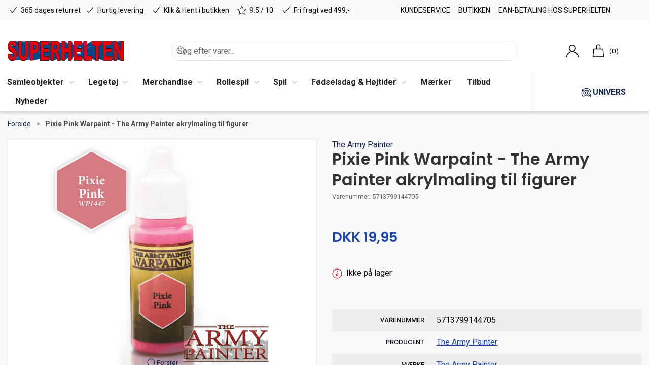

--- FILE ---
content_type: image/svg+xml
request_url: https://www.superheltenlegetoej.dk/media/o2enmvrg/logo-vector.svg?width=300&upscale=false
body_size: 17718
content:
<svg viewBox="0 0 275 48" fill="none" xmlns="http://www.w3.org/2000/svg">
  <g clip-path="url(#clip0)">
    <path d="M10.614 8.654l72.923 7.306h-.416L9.825 8.654h.789z" fill="#00569D"/>
    <path d="M9.825 8.675l73.296 7.306a.718.718 0 00-.207.053 1.08 1.08 0 00-.499.385L8.48 9.526c.081-.112.174-.217.278-.312.094-.093.198-.175.311-.245.114-.072.234-.132.36-.18.131-.048.265-.086.403-.113" fill="#0058A0"/>
    <path d="M8.48 9.524l73.942 6.915v.086a.164.164 0 000 .046v.047L8.335 9.976l.042-.086.048-.087a.544.544 0 01.049-.086l.048-.086v-.127l.035-.046" fill="#00569D"/>
    <path d="M8.169 10.043l74.086 6.641V16.798a.197.197 0 000 .053v.06L8.12 10.453l.042-.112.041-.113.049-.107.048-.106" fill="#00549A"/>
    <path d="M7.99 10.481l74.135 6.456a.12.12 0 000 .046v.053a.121.121 0 010 .047.153.153 0 010 .053L7.899 10.86a.528.528 0 010-.1.636.636 0 010-.093v-.093c0-.027 0-.066.035-.093" fill="#005297"/>
    <path d="M7.871 10.86l74.225 6.276v.199L7.788 11.251v-.378" fill="#005094"/>
    <path d="M7.788 11.251l74.267 6.097v.053a.119.119 0 000 .053.14.14 0 000 .053.177.177 0 000 .06L7.76 11.67v-.106a.56.56 0 000-.106v-.106a.489.489 0 010-.1" fill="#004E91"/>
    <path d="M7.732 11.656l74.295 5.898a.218.218 0 000 .067V17.84L7.719 12.207a.943.943 0 000-.139.941.941 0 010-.14v-.139-.133" fill="#004C8E"/>
    <path d="M7.698 12.208l74.308 5.632a1.91 1.91 0 000 .279c.011.09.03.178.055.265.02.087.049.171.083.253.042.08.077.16.125.239l-74.052-4.65a4.108 4.108 0 01-.235-.458 5.747 5.747 0 01-.167-.484 4.087 4.087 0 01-.104-.505 4.676 4.676 0 01-.034-.538v-.08M7.005 30.977l74.64-3.32c0 .291.042.564.077.816.035.253.062.492.104.71a6.26 6.26 0 00.305 1.117c.083.233.195.456.332.664.106.172.24.326.395.458a1.442 1.442 0 00.977.372h.166l-72.5 7.04h-.318a2.698 2.698 0 01-.991-.179 2.95 2.95 0 01-.88-.531 4.063 4.063 0 01-.748-.877c-.25-.39-.461-.801-.63-1.229a9.016 9.016 0 01-.32-.97 13.71 13.71 0 01-.263-1.168 21.549 21.549 0 01-.2-1.362c-.056-.485-.112-1.01-.146-1.56" fill="#004A8B"/>
    <path d="M12.762.133l71.932 11.41c.282.04.559.11.825.207a3.947 3.947 0 011.92 1.448c.226.309.416.64.567.99.178.402.324.817.437 1.241.132.495.236.996.311 1.501.084.545.146 1.13.18 1.753L20.89 13.822a38 38 0 00-.354-3.361 26.581 26.581 0 00-.589-2.876 16.788 16.788 0 00-.838-2.384c-.29-.665-.653-1.3-1.081-1.893a7.794 7.794 0 00-1.046-1.196 7.699 7.699 0 00-1.226-.923A7.36 7.36 0 0014.37.525a8.402 8.402 0 00-1.566-.399" fill="#004A8B"/>
    <path d="M20.855 13.822l68.052 4.861-3.645.412-71.356-4.483 6.949-.79z" fill="#00569D"/>
    <path d="M8.238 14.273l74.052 4.65a1.577 1.577 0 00.464.458c.116.084.239.16.367.225l.465.213c.422.172.817.352 1.178.524.36.173.692.36.997.532.283.165.556.345.818.538a5.773 5.773 0 011.15 1.109 7.563 7.563 0 01.797 1.368c.11.252.205.509.284.77.09.271.163.546.221.824.063.286.118.571.153.87.035.3.076.611.097.924.02.312 0 .664 0 .97v.178l-67.636 4.019v-.352c0-.664 0-1.256-.056-1.86-.055-.604-.104-1.189-.18-1.76a20.602 20.602 0 00-.713-3.254 13.374 13.374 0 00-.548-1.475 12.51 12.51 0 00-.693-1.328 10.686 10.686 0 00-.831-1.222c-.297-.39-.624-.759-.977-1.103a10.378 10.378 0 00-1.212-1.03c-.5-.367-1.02-.709-1.56-1.022-.581-.346-1.212-.664-1.905-1.023-.693-.359-1.44-.664-2.245-1.01a9.893 9.893 0 01-.886-.411 6.603 6.603 0 01-.693-.419 3.482 3.482 0 01-.527-.438 2.27 2.27 0 01-.353-.445" fill="#004A8B"/>
    <path d="M21.645 32.445l67.678-4.051v1.315l-67.748 5.26c0-.206.042-.412.056-.624l.041-.625v-.63-.665" fill="#004C8E"/>
    <path d="M21.492 34.969l67.747-5.26v.525l-.041.258-.042.253-67.9 6.203c0-.166.056-.325.077-.492.02-.166.055-.325.076-.491l.063-.498c0-.166.041-.332.055-.498" fill="#004E91"/>
    <path d="M21.222 36.948l67.9-6.203-.042.239c0 .08 0 .16-.055.239-.056.08-.035.16-.049.239l-.062.232-68.066 7.08c.042-.152.076-.298.11-.451l.105-.458c.034-.153.069-.3.097-.459.027-.16.062-.305.09-.458" fill="#005094"/>
    <path d="M20.82 38.775l68.066-7.08c0 .072 0 .139-.055.205-.056.067-.035.133-.056.2l-.062.205c0 .067-.042.127-.07.193v.166l-68.329 7.97v-.306l.125-.378c.042-.133.076-.259.118-.385.042-.126.076-.26.11-.392l.105-.385" fill="#005297"/>
    <path d="M20.26 40.621l68.328-7.97c0 .08-.055.16-.09.239-.035.08-.055.153-.09.232-.035.08-.062.153-.097.226l-.104.213-68.682 8.8a7.67 7.67 0 00.194-.412c.062-.14.131-.285.187-.431.055-.147.124-.3.18-.445.055-.147.118-.306.173-.465" fill="#00549A"/>
    <path d="M19.525 42.374l68.682-8.8c-.048.1-.09.192-.145.285l-.146.266-.16.252-.165.24-69.244 9.75c.101-.146.205-.3.312-.459.104-.16.207-.319.305-.485.096-.166.193-.332.29-.51.097-.18.188-.353.27-.539z" fill="#00569D"/>
    <path d="M18.347 44.367l69.244-9.75-.188.239-.2.226c-.063.073-.132.14-.202.206l-.214.192c-.14.122-.291.233-.45.332a3.4 3.4 0 01-.486.266 4.997 4.997 0 01-1.102.339L12.93 47.814a9.594 9.594 0 001.088-.26 7.24 7.24 0 001.004-.384 6.97 6.97 0 00.935-.505c.301-.204.588-.426.86-.664l.408-.366c.132-.133.264-.265.388-.405a12.394 12.394 0 00.735-.89" fill="#0058A0"/>
    <path d="M12.929 47.814l71.82-11.398h-.055l-71.89 11.418h.125" fill="#00569D"/>
    <path d="M11.016 0c.724-.002 1.446.067 2.155.206.65.132 1.28.34 1.878.618.58.278 1.12.626 1.607 1.036.506.429.955.915 1.337 1.448.428.593.79 1.227 1.081 1.893.34.774.62 1.57.839 2.384.249.948.445 1.908.589 2.876a38.04 38.04 0 01.353 3.36l-6.929.79a24.925 24.925 0 00-.18-1.454c-.069-.451-.16-.87-.256-1.248a9.27 9.27 0 00-.326-1.03 5.761 5.761 0 00-.402-.817 3.863 3.863 0 00-.492-.624 2.552 2.552 0 00-1.219-.71 2.978 2.978 0 00-.741-.087 2.496 2.496 0 00-.603.066 1.947 1.947 0 00-.52.2c-.165.087-.315.2-.443.332a2.48 2.48 0 00-.367.458c-.112.18-.207.369-.284.565a4.643 4.643 0 00-.208.617c-.056.219-.098.44-.125.665a6.12 6.12 0 00-.042.73c.002.18.013.36.035.538 0 .173.062.339.104.505.042.166.104.325.166.485.069.157.148.31.236.458.098.162.217.311.353.445.16.162.337.31.527.438.221.153.453.293.693.419.288.151.584.289.886.412a35.03 35.03 0 012.245 1.01c.693.344 1.324.663 1.906 1.022.538.314 1.059.655 1.559 1.023.43.312.836.657 1.212 1.03.353.343.68.712.977 1.102.306.388.584.797.831 1.222.258.43.49.873.693 1.328.212.481.395.974.548 1.475a20.645 20.645 0 01.714 3.255c.076.577.138 1.155.18 1.76.041.604.055 1.221.055 1.859 0 .744 0 1.468-.076 2.185-.077.717-.132 1.408-.243 2.099a23.999 23.999 0 01-.95 3.919 18.495 18.495 0 01-.692 1.773c-.24.53-.515 1.045-.824 1.54-.282.466-.599.91-.95 1.329-.325.39-.685.751-1.074 1.083-.374.32-.78.605-1.212.85-.44.246-.903.449-1.386.604a9.078 9.078 0 01-1.51.365c-.55.08-1.107.117-1.663.113a12.834 12.834 0 01-2.806-.285 9.122 9.122 0 01-2.335-.857 7.449 7.449 0 01-1.87-1.421 8.387 8.387 0 01-1.386-1.993c-.4-.792-.75-1.606-1.047-2.437-.313-.9-.575-1.816-.783-2.743a31.578 31.578 0 01-.54-3.049 41.895 41.895 0 01-.277-3.32l7.005-.844a26.95 26.95 0 00.346 2.922c.076.418.166.81.263 1.169.088.329.194.652.32.97.169.427.38.839.63 1.228.205.325.457.62.748.877.258.226.556.406.88.531.315.122.651.182.99.18.253 0 .505-.031.749-.093.23-.058.448-.148.651-.266.207-.126.396-.278.561-.452.183-.191.341-.403.472-.63.145-.238.27-.487.374-.744a6.214 6.214 0 00.43-1.674 7.282 7.282 0 000-1.793 5.344 5.344 0 00-.153-.83 5.797 5.797 0 00-.257-.784 5.162 5.162 0 00-.353-.738 3.25 3.25 0 00-.54-.704 5.55 5.55 0 00-.811-.664 9.509 9.509 0 00-1.08-.664c-.403-.22-.853-.432-1.345-.664a19.838 19.838 0 01-2.245-1.142c-.67-.396-1.306-.84-1.905-1.329a11.962 11.962 0 01-1.552-1.494 10.152 10.152 0 01-1.206-1.674 12.115 12.115 0 01-.907-1.866 15.25 15.25 0 01-.652-2.119 19.806 19.806 0 01-.395-2.358 25.807 25.807 0 01-.124-2.59c0-.598 0-1.182.062-1.767.062-.584.11-1.149.201-1.713a20.693 20.693 0 01.797-3.281c.172-.511.373-1.012.603-1.502.212-.458.458-.902.734-1.328a9.479 9.479 0 011.87-2.165 6.342 6.342 0 011.165-.797A7.841 7.841 0 017.725.452a9.854 9.854 0 011.56-.346A13.457 13.457 0 0111.015 0z" fill="#3A7EAA"/>
    <path d="M32.737.751L95.13 11.87v14.778l-62.392 2.444V.752z" fill="#004B8C"/>
    <path d="M32.73 29.09l62.357-2.444c0 .333.014.645.042.937.018.276.053.551.104.824.042.244.103.486.18.724.064.208.147.41.25.604.082.175.187.34.31.491.105.132.226.25.361.352.129.09.272.16.423.206.154.048.316.073.478.073h.18L37.137 37.16h-.34c-.31.002-.62-.045-.914-.14a2.74 2.74 0 01-.804-.398 3.49 3.49 0 01-.693-.664 5.192 5.192 0 01-.596-.936 7.595 7.595 0 01-.47-1.17 10.444 10.444 0 01-.34-1.38 16.83 16.83 0 01-.208-1.588 20.922 20.922 0 01-.07-1.793" fill="#004A8B"/>
    <path d="M48.299 28.44l54.971-2.132v.299l-54.971 2.41v-.577z" fill="#004A8B"/>
    <path d="M48.299 29.017l54.971-2.41V28.193c0 .172 0 .339-.049.511l-55.075 4.337c.035-.325.063-.664.09-.983l.063-.996c0-.336.014-.675.041-1.016v-1.03" fill="#004C8E"/>
    <path d="M48.077 33.042l55.075-4.337-.042.405c0 .133-.034.273-.055.405-.021.133 0 .266-.056.392-.055.126-.041.266-.069.392l-55.276 5.812.125-.758c.042-.245.076-.504.111-.757l.083-.763.083-.784" fill="#004E91"/>
    <path d="M47.654 36.11l55.276-5.81v.06c0 .092 0 .178-.055.271-.056.093-.035.186-.056.273l-.062.265-.062.266-55.512 6.848.125-.505c.041-.166.076-.339.118-.511l.104-.519c.041-.179.069-.358.104-.537v-.1" fill="#005094"/>
    <path d="M47.183 38.283l55.525-6.848c0 .086-.048.173-.076.26-.027.085-.048.172-.069.258l-.083.253-.083.245-55.81 7.778c.056-.153.111-.312.16-.472.048-.16.104-.319.152-.485l.146-.491c.048-.166.09-.332.138-.498z" fill="#005297"/>
    <path d="M46.587 40.229l55.789-7.778-.104.266-.104.266-.111.259c-.041.086-.076.166-.118.245l-56.19 8.74c.083-.159.152-.318.229-.477l.214-.498c.07-.166.139-.333.201-.505.063-.173.132-.346.194-.518z" fill="#00549A"/>
    <path d="M45.75 42.228l56.189-8.74v.199a6.725 6.725 0 01-.159.312c-.055.1-.118.192-.173.285l-.166.266a3.173 3.173 0 01-.174.246l-56.89 9.962c.111-.152.222-.305.333-.471.11-.166.215-.332.319-.505a20.45 20.45 0 00.637-1.149l.048-.093.049-.093a.659.659 0 01.048-.1l.042-.093" fill="#00569D"/>
    <path d="M44.273 44.732l56.89-9.963a2.945 2.945 0 01-.214.272c-.07.087-.146.166-.215.246-.069.08-.146.146-.222.206l-.222.18c-.124.086-.256.165-.388.245-.132.073-.269.14-.408.2-.14.06-.283.111-.43.152-.15.049-.302.086-.457.113L39.389 47.8c.298-.06.589-.133.866-.212.282-.086.56-.186.831-.3.264-.119.527-.245.776-.384a7.582 7.582 0 001.164-.81 7.02 7.02 0 00.838-.863 8.28 8.28 0 00.41-.526" fill="#0058A0"/>
    <path d="M48.299.73v27.71a48.784 48.784 0 01-.166 4.025 43.17 43.17 0 01-.208 1.913c-.083.633-.18 1.25-.291 1.853a26.256 26.256 0 01-.852 3.434 22.56 22.56 0 01-.562 1.54c-.2.492-.422.97-.693 1.422-.27.451-.478.89-.693 1.275-.224.367-.47.721-.734 1.063-.23.302-.48.59-.748.863a6.074 6.074 0 01-.77.664c-.36.25-.74.472-1.136.664a7.679 7.679 0 01-1.24.479c-.439.132-.888.23-1.344.292-.482.061-.968.092-1.455.093h-.894c-.304 0-.616-.047-.935-.087-.319-.04-.644-.093-.977-.152-.332-.06-.693-.133-1.011-.213a9.453 9.453 0 01-.991-.292 6.89 6.89 0 01-.901-.419 5.863 5.863 0 01-.817-.53 6.034 6.034 0 01-.735-.665 8.747 8.747 0 01-.693-.77 13.114 13.114 0 01-.651-.924 11.213 11.213 0 01-.624-1.076c-.207-.411-.395-.79-.589-1.222a17.182 17.182 0 01-.526-1.328c-.16-.452-.305-.883-.437-1.328a20.11 20.11 0 01-.603-2.697 54.4 54.4 0 01-.297-2.152 59.006 59.006 0 01-.215-2.026 39.195 39.195 0 01-.173-3.666V.763h7.392v28.334c0 .665 0 1.236.07 1.794.069.558.117 1.096.208 1.587.081.467.194.929.339 1.382.124.4.282.792.471 1.169.164.33.364.645.596.936.198.25.431.474.693.664.242.175.514.31.804.399a3.072 3.072 0 001.815.007c.29-.09.561-.224.804-.4a3.34 3.34 0 00.692-.663c.231-.288.431-.597.596-.924.191-.374.349-.763.471-1.162.144-.453.26-.915.347-1.381.09-.498.152-1.03.2-1.601.05-.571.07-1.176.07-1.82V.744L48.299.73z" fill="#3A7EAA"/>
    <path d="M48.299.73l54.971 11.132v14.44L48.299 28.44V.73z" fill="#004B8B"/>
    <path d="M60.618 29.98l49.095-2.875v8.993L60.618 47.249V29.981zM60.618 10.175l49.095 6.616v5.406l-49.095-1.64V10.174z" fill="#004A8B"/>
    <path d="M62.73 10.168l48.085 6.616-1.102.006-49.095-6.615 2.113-.007z" fill="#00559C"/>
    <path d="M63.39 10.215l47.806 6.595h-.347L62.765 10.17h.659" fill="#00569D"/>
    <path d="M67.255.903l45.922 11.059a3.086 3.086 0 011.289.631c.192.159.366.337.52.531.169.207.318.43.443.664L71.53 4.417a8.33 8.33 0 00-.845-1.289 6.472 6.472 0 00-.998-1.016 5.756 5.756 0 00-1.143-.744 5.966 5.966 0 00-1.296-.465" fill="#004A8B"/>
    <path d="M71.53 4.417l43.878 9.378c.184.343.337.7.458 1.069.14.418.251.844.332 1.275.083.459.153.95.194 1.475.042.524.069 1.096.069 1.687v.265l-42.915-4.064v-.505c0-1.15-.041-2.225-.125-3.241a27.443 27.443 0 00-.374-2.843 19.856 19.856 0 00-.63-2.444 13.593 13.593 0 00-.88-2.053" fill="#004A8B"/>
    <path d="M73.546 15.502l42.915 4.064v1.275l-.041.406-42.999-2.524c0-.253.049-.512.07-.77.02-.26.034-.525.048-.798.014-.272 0-.538.035-.817.035-.279 0-.558 0-.837" fill="#004C8E"/>
    <path d="M73.373 18.723l42.998 2.524v.557l-.041.273-.042.259-43.137-1.514.083-.505c0-.173.049-.346.077-.518.027-.173.048-.352.069-.532.02-.179.041-.358.055-.544" fill="#004E91"/>
    <path d="M73.089 20.822l43.137 1.514-.042.226c0 .073-.034.146-.048.22-.014.072 0 .145-.049.212-.048.066 0 .14-.055.212l-43.31-.717.104-.405c0-.133.062-.273.09-.412.027-.14.062-.279.09-.419l.083-.431z" fill="#005094"/>
    <path d="M72.722 22.489l43.31.717c0 .067-.035.133-.049.2l-.062.192-.062.193-.063.186H72.271l.125-.36c.035-.119.076-.238.11-.364.036-.127.077-.246.112-.379l.104-.379" fill="#005297"/>
    <path d="M72.271 23.97h43.525c0 .066-.048.133-.076.2-.028.066-.048.132-.076.198l-.083.187-.083.186-43.823.704.166-.352c.049-.127.104-.246.152-.366.049-.12.104-.252.153-.378l.145-.386" fill="#00549A"/>
    <path d="M71.655 25.451l43.823-.704-.042.073v.08l-.042.073-.041.073a1.47 1.47 0 01-.076.14l-.083.132-.091.133c0 .047-.062.086-.09.126L70.74 27.045l.166-.239c.062-.08.118-.164.167-.252l.166-.26.152-.272.077-.14.076-.145.07-.14c0-.046.048-.1.075-.146" fill="#00569D"/>
    <path d="M70.706 27.045l44.273-1.468a3.716 3.716 0 01-1.033.976 3.376 3.376 0 01-.623.306 3.906 3.906 0 01-.693.186l-46.421 2.816a7.707 7.707 0 001.323-.352c.416-.16.816-.358 1.192-.591a6.785 6.785 0 001.053-.817c.341-.325.652-.678.928-1.056z" fill="#0058A0"/>
    <path d="M66.209 29.848l46.421-2.816h-.485l-46.85 2.935H66l.229-.04" fill="#00569D"/>
    <path d="M71.53 4.417c.35.66.644 1.347.88 2.052.262.802.473 1.618.63 2.444.167.884.291 1.833.375 2.843a39.65 39.65 0 01.124 3.241c0 1.15-.041 2.285-.131 3.321-.085.99-.224 1.973-.416 2.949a18.37 18.37 0 01-.693 2.564 13.643 13.643 0 01-.956 2.185 8.851 8.851 0 01-1.24 1.733 6.665 6.665 0 01-3.34 1.986 8.477 8.477 0 01-2.078.246h-4.06v17.268h-7.449V.758H65.51a7.167 7.167 0 011.885.233c.577.14 1.128.364 1.635.664.518.32.985.712 1.386 1.162.435.49.81 1.027 1.115 1.6zm-6.083 14.698a5.903 5.903 0 00.644-1.654c.072-.322.126-.648.16-.976.04-.357.058-.717.055-1.076 0-.368-.014-.72-.042-1.056a9.807 9.807 0 00-.145-.963 6.626 6.626 0 00-.236-.883 5.628 5.628 0 00-.325-.804 2.786 2.786 0 00-.458-.664 2.758 2.758 0 00-.63-.479 3.146 3.146 0 00-.79-.285 4.748 4.748 0 00-.956-.093H60.61V20.55h1.815c.335.003.669-.026.998-.087.288-.057.568-.151.831-.279a2.728 2.728 0 001.213-1.076" fill="#3A7EAA"/>
    <path d="M84.874 27.543l37.504-1.713v4.788l-37.504 6.11v-9.185zM84.874 10.627l37.504 6.403v3.858L84.874 18.04v-7.412z" fill="#004A8B"/>
    <path d="M96.459 18.032l31.961 2.856v4.948l-31.961 1.707v-9.51z" fill="#004A8B"/>
    <path d="M97.373 10.62l31.525 6.41h-6.52l-37.504-6.403 12.5-.007z" fill="#00559C"/>
    <path d="M97.373.65l31.525 11.192v5.187L97.373 10.62V.65zM97.734 36.742l31.351-6.123v5.499L97.734 47.309V36.742z" fill="#004A8B"/>
    <path d="M84.874 36.73l37.504-6.111h6.707l-31.351 6.123-12.86-.013z" fill="#004888"/>
    <path d="M97.373.65v9.97l-12.499.007v7.412l11.585-.007v9.511H84.874v9.186l12.86.013V47.31l-20.315-.033V.684L97.373.651z" fill="#3A7EAA"/>
    <path d="M109.346 28.374l25.788-2.105v9.85l-25.788 11.204V28.374zM109.346 10.069l25.788 6.675v4.935l-25.788-2.132v-9.478z" fill="#004A8A"/>
    <path d="M112.623 10.063l24.222 6.681h-1.711l-25.788-6.675 3.277-.007z" fill="#00559C"/>
    <path d="M113.946 10.23l23.557 6.601h-.11l-23.682-6.641H113.919" fill="#00549A"/>
    <path d="M113.739 10.175l23.681 6.642H136.838l-24.249-6.642h.304a1.98 1.98 0 01.284 0l.278.034.256.046" fill="#00569D"/>
    <path d="M117.82 26.727l21.727-1.329.326.226.277.226c.083.073.16.153.229.226.066.07.126.146.18.226.044.058.084.12.118.186.054.09.102.183.145.279.049.106.111.226.167.358.055.133.124.286.194.445.069.16.131.32.187.465l.152.405.118.352.09.293-19.726 4.748-.166-.557-.228-.665c-.091-.239-.188-.504-.298-.783l-.361-.89c-.131-.313-.249-.598-.367-.857-.118-.26-.222-.492-.319-.697l-.277-.532a4.112 4.112 0 00-.582-.79 5.15 5.15 0 00-.436-.432 7.087 7.087 0 00-.534-.432c-.194-.14-.395-.292-.616-.431M119.171 1.541l21.083 10.773h.056l.048.033h.111c.164.105.316.227.45.366.153.148.29.31.409.484.137.197.257.403.36.618.123.241.229.49.319.744a8.86 8.86 0 01.436 1.793c.049.326.084.664.111 1.03.028.365 0 .73 0 1.115v.206l-18.935-4.795v-.399c0-.743 0-1.46-.077-2.145-.076-.684-.11-1.328-.207-1.992a19.178 19.178 0 00-.347-1.807 15.231 15.231 0 00-.492-1.64 12.268 12.268 0 00-.609-1.428 9.11 9.11 0 00-.693-1.19 6.449 6.449 0 00-.783-.936 5.291 5.291 0 00-.873-.664l-.097-.06-.104-.06-.104-.06-.104-.052" fill="#004A8B"/>
    <path d="M123.653 13.994l18.936 4.796v1.335l-19.095-3.56c0-.2.042-.406.055-.612.014-.205 0-.425.042-.664.042-.239 0-.425 0-.664v-.664" fill="#004C8E"/>
    <path d="M123.494 16.564l18.998 3.567v.678c0 .073 0 .146-.035.219l-19.115-2.73c0-.14.048-.279.069-.418l.062-.432c0-.146.042-.286.056-.439.014-.152 0-.292.048-.445" fill="#004E91"/>
    <path d="M123.279 18.291l19.116 2.73-.042.193c-.008.06-.019.12-.034.18l-.042.185a1.3 1.3 0 01-.048.173l-19.255-2.06.084-.338c0-.113.055-.232.076-.345.02-.113.055-.24.076-.359.021-.12.048-.239.069-.358z" fill="#005094"/>
    <path d="M122.974 19.693l19.255 2.059v.239a.354.354 0 010 .08V22.277s0 .066-.035.1c-.035.032 0 .066 0 .099l-19.469-1.388c0-.067.048-.127.069-.193.021-.066.042-.126.07-.193l.062-.199.062-.2.042-.145.041-.153c0-.053 0-.106.049-.153l.041-.16" fill="#005297"/>
    <path d="M122.538 21.088l19.469 1.388c0 .073-.048.14-.076.206l-.083.2-.083.192-.084.186-19.774-.664c.063-.113.118-.233.174-.36.055-.125.104-.245.159-.371a6.4 6.4 0 00.152-.385c.049-.133.104-.26.146-.392z" fill="#00549A"/>
    <path d="M121.907 22.595l19.774.664-.124.246-.132.233c-.048.073-.097.146-.139.219l-.145.206-20.266.166c.09-.127.187-.26.277-.399.09-.14.18-.279.263-.425.084-.146.174-.292.257-.438.083-.146.159-.312.235-.472z" fill="#00569D"/>
    <path d="M120.875 24.329l20.266-.166a.476.476 0 00-.055.073.484.484 0 00-.056.073l-.062.073-.056.066a4.995 4.995 0 01-.27.28 3.61 3.61 0 01-.686.478 3.273 3.273 0 01-.409.199l-21.727 1.328c.27-.126.533-.26.783-.392.249-.133.478-.286.692-.438.213-.151.416-.313.61-.485.188-.168.364-.348.527-.538l.11-.126.111-.14.104-.14.111-.139" fill="#0058A0"/>
    <path d="M122.004 33.833l3.617 13.556h-8.446l-3.991-14.28a26.574 26.574 0 00-.374-1.262 29.297 29.297 0 00-.346-1.022 8.748 8.748 0 00-.326-.777 2.859 2.859 0 00-.727-1.017 2.624 2.624 0 00-.444-.338 1.82 1.82 0 00-.471-.2 1.773 1.773 0 00-.499-.073h-.658v18.956h-7.497V.625h12.472c.582 0 1.122 0 1.628.066.48.043.956.114 1.427.212.415.091.823.211 1.22.36a5.931 5.931 0 011.891 1.168c.291.288.554.601.783.937.262.379.493.776.693 1.188.234.464.437.94.61 1.428.194.538.358 1.086.492 1.64.138.572.256 1.177.346 1.807.09.632.166 1.289.208 1.993.041.704.076 1.401.076 2.145s0 1.275-.055 1.88c-.056.604-.09 1.182-.16 1.74a21.716 21.716 0 01-.27 1.614 17.38 17.38 0 01-.374 1.474c-.139.472-.298.917-.471 1.329-.173.412-.354.83-.548 1.209-.191.371-.404.733-.637 1.082a9.14 9.14 0 01-.693.937 5.46 5.46 0 01-.526.538 7.35 7.35 0 01-.61.485c-.222.152-.45.298-.693.438-.242.14-.513.266-.783.392.222.14.423.285.617.431.194.147.367.286.533.432.154.136.3.28.437.432.128.136.246.28.353.432.084.115.16.234.229.358l.277.532c.097.206.208.438.319.697.11.26.235.545.367.857l.36.89c.111.279.208.544.298.784l.229.664.117.637zm-6.325-16.345c.083-.199.153-.403.208-.611.063-.218.112-.44.145-.664.042-.226.069-.459.09-.698.021-.239 0-.491 0-.744 0-.378 0-.737-.041-1.069a8.603 8.603 0 00-.146-.93 5.792 5.792 0 00-.229-.803 4.365 4.365 0 00-.325-.664 2.17 2.17 0 00-.451-.532 2.466 2.466 0 00-.616-.378 3.343 3.343 0 00-.783-.226 5.147 5.147 0 00-.942-.073h-3.278v9.457h3.153a1.56 1.56 0 00.312-.04c.147-.032.293-.072.436-.119.166-.053.347-.12.554-.2l.693-.278c.128-.048.247-.116.354-.2.118-.09.227-.193.325-.305.105-.135.2-.277.284-.425.096-.172.179-.35.25-.531" fill="#3A7EAA"/>
    <path d="M122.004 33.8l19.726-4.715 1.884 7.046-17.993 11.218-3.617-13.549z" fill="#004888"/>
    <path d="M135.543 28.44l13.226-2.146v9.837l-13.226 11.238v-18.93zM135.543.59l13.226 11.239v8.501l-13.226-3.367V.59z" fill="#004A8A"/>
    <path d="M151.27.564V47.39l-7.538-.013v-18.93l-8.189-.006v18.929l-7.49-.013V.604l7.49-.013v16.372l8.189-.007V.578l7.538-.014z" fill="#3A7EAA"/>
    <path d="M151.271.564l5.681 11.258v24.316l-5.681 11.25V.565z" fill="#004A8A"/>
    <path d="M267.815 26.494l-50.537-1.215v-13.51L267.815.385v26.109z" fill="#004888"/>
    <path d="M267.815 47.575l-50.537-11.39-4.766-13.404 46.06-1.122 9.243 25.916z" fill="#004A8B"/>
    <path d="M251.422 47.548l-42.603-11.364V11.776L251.422.412v47.136z" fill="#004888"/>
    <path d="M275 .378v47.203l-7.185-.006-9.243-25.916v25.896l-7.15-.007V.412l7.102-.014 9.291 26.096V.385L275 .378z" fill="#3A7EAA"/>
    <path d="M246.905 10.487l-40.421 6.503-6.582.006 34.254-6.502 12.749-.007z" fill="#00559C"/>
    <path d="M234.156 36.855l-34.254-6.203h6.776l40.594 6.216-13.116-.013z" fill="#004888"/>
    <path d="M226.556 47.508l-30.583-11.337V11.789L226.556.452v47.056z" fill="#004888"/>
    <path d="M246.905.418v10.07l-12.749.006v7.485l11.82-.006v9.604h-11.82v9.278l13.116.013v10.674l-20.716-.034V.453l20.349-.034z" fill="#3A7EAA"/>
    <path d="M223.147 12.075l-28.941 5.738h-3.997l25.206-5.732 7.732-.006z" fill="#00559C"/>
    <path d="M207.849 47.482l-21.555-11.317V17.814l21.555-5.726v35.394z" fill="#004888"/>
    <path d="M188.366 35.892l-12.167-5.732h6.111l17.841 5.739-11.785-.007z" fill="#004888"/>
    <path d="M180.827 47.436l-8.535-11.285V11.81L180.827.525v46.91zM200.137 12.095l-17.834 5.718v-6.01L200.137.492v11.603z" fill="#004888"/>
    <path d="M207.849 12.088l-21.555 5.726h-3.991l17.834-5.719 7.712-.007z" fill="#00559C"/>
    <path d="M188.366.512v35.38l11.785.007v11.57l-19.324-.033V.525l7.539-.013zM223.147.458v11.617l-7.732.007v35.407l-7.566-.007V12.088l-7.712.007V.492l23.01-.034z" fill="#3A7EAA"/>
    <path d="M176.4 10.547l-6.402 6.462h-6.554l.332-6.449 12.624-.013z" fill="#00559C"/>
    <path d="M163.776 36.802l-.332-6.164h6.741l6.582 6.17-12.991-.006z" fill="#004888"/>
    <path d="M176.4.531v10.016l-12.624.013v7.446l11.71-.007v9.564l-11.71-.006v9.245l12.991.007v10.62l-20.522-.034V.558L176.4.53z" fill="#3A7EAA"/>
    <path d="M11.016 0c.724-.002 1.446.067 2.155.206.65.132 1.28.34 1.878.618.58.278 1.12.626 1.607 1.036.506.429.955.915 1.337 1.448.428.593.79 1.227 1.081 1.893.34.774.62 1.57.839 2.384.249.948.445 1.908.589 2.876a38.04 38.04 0 01.353 3.36l-6.929.79a24.925 24.925 0 00-.18-1.454c-.069-.451-.16-.87-.256-1.248a9.27 9.27 0 00-.326-1.03 5.761 5.761 0 00-.402-.817 3.863 3.863 0 00-.492-.624 2.552 2.552 0 00-1.219-.71 2.978 2.978 0 00-.741-.087 2.496 2.496 0 00-.603.066 1.947 1.947 0 00-.52.2c-.165.087-.315.2-.443.332a2.48 2.48 0 00-.367.458c-.112.18-.207.369-.284.565a4.643 4.643 0 00-.208.617c-.056.219-.098.44-.125.665a6.12 6.12 0 00-.042.73c.002.18.013.36.035.538 0 .173.062.339.104.505.042.166.104.325.166.485.069.157.148.31.236.458.098.162.217.311.353.445.16.162.337.31.527.438.221.153.453.293.693.419.288.151.584.289.886.412a35.03 35.03 0 012.245 1.01c.693.344 1.324.663 1.906 1.022.538.314 1.059.655 1.559 1.023.43.312.836.657 1.212 1.03.353.343.68.712.977 1.102.306.388.584.797.831 1.222.258.43.49.873.693 1.328.212.481.395.974.548 1.475a20.645 20.645 0 01.714 3.255c.076.577.138 1.155.18 1.76.041.604.055 1.221.055 1.859 0 .744 0 1.468-.076 2.185-.077.717-.132 1.408-.243 2.099a23.999 23.999 0 01-.95 3.919 18.495 18.495 0 01-.692 1.773c-.24.53-.515 1.045-.824 1.54-.282.466-.599.91-.95 1.329-.325.39-.685.751-1.074 1.083-.374.32-.78.605-1.212.85-.44.246-.903.449-1.386.604a9.078 9.078 0 01-1.51.365c-.55.08-1.107.117-1.663.113a12.834 12.834 0 01-2.806-.285 9.122 9.122 0 01-2.335-.857 7.449 7.449 0 01-1.87-1.421 8.387 8.387 0 01-1.386-1.993c-.4-.792-.75-1.606-1.047-2.437-.313-.9-.575-1.816-.783-2.743a31.578 31.578 0 01-.54-3.049 41.895 41.895 0 01-.277-3.32l7.005-.844a26.95 26.95 0 00.346 2.922c.076.418.166.81.263 1.169.088.329.194.652.32.97.169.427.38.839.63 1.228.205.325.457.62.748.877.258.226.556.406.88.531.315.122.651.182.99.18.253 0 .505-.031.749-.093.23-.058.448-.148.651-.266.207-.126.396-.278.561-.452.183-.191.341-.403.472-.63.145-.238.27-.487.374-.744a6.214 6.214 0 00.43-1.674 7.282 7.282 0 000-1.793 5.344 5.344 0 00-.153-.83 5.797 5.797 0 00-.257-.784 5.162 5.162 0 00-.353-.738 3.25 3.25 0 00-.54-.704 5.55 5.55 0 00-.811-.664 9.509 9.509 0 00-1.08-.664c-.403-.22-.853-.432-1.345-.664a19.838 19.838 0 01-2.245-1.142c-.67-.396-1.306-.84-1.905-1.329a11.962 11.962 0 01-1.552-1.494 10.152 10.152 0 01-1.206-1.674 12.115 12.115 0 01-.907-1.866 15.25 15.25 0 01-.652-2.119 19.806 19.806 0 01-.395-2.358 25.807 25.807 0 01-.124-2.59c0-.598 0-1.182.062-1.767.062-.584.11-1.149.201-1.713a20.693 20.693 0 01.797-3.281c.172-.511.373-1.012.603-1.502.212-.458.458-.902.734-1.328a9.479 9.479 0 011.87-2.165 6.342 6.342 0 011.165-.797A7.841 7.841 0 017.725.452a9.854 9.854 0 011.56-.346A13.457 13.457 0 0111.015 0zM48.299.73v27.71a48.784 48.784 0 01-.166 4.025 43.17 43.17 0 01-.208 1.913c-.083.633-.18 1.25-.291 1.853a26.256 26.256 0 01-.852 3.434 22.56 22.56 0 01-.562 1.54c-.2.492-.422.97-.693 1.422-.27.451-.478.89-.693 1.275-.224.367-.47.721-.734 1.063-.23.302-.48.59-.748.863a6.074 6.074 0 01-.77.664c-.36.25-.74.472-1.136.664a7.679 7.679 0 01-1.24.479c-.439.132-.888.23-1.344.292-.482.061-.968.092-1.455.093h-.894c-.304 0-.616-.047-.935-.087-.319-.04-.644-.093-.977-.152-.332-.06-.693-.133-1.011-.213a9.453 9.453 0 01-.991-.292 6.89 6.89 0 01-.901-.419 5.863 5.863 0 01-.817-.53 6.034 6.034 0 01-.735-.665 8.747 8.747 0 01-.693-.77 13.114 13.114 0 01-.651-.924 11.213 11.213 0 01-.624-1.076c-.207-.411-.395-.79-.589-1.222a17.182 17.182 0 01-.526-1.328c-.16-.452-.305-.883-.437-1.328a20.11 20.11 0 01-.603-2.697 54.4 54.4 0 01-.297-2.152 59.006 59.006 0 01-.215-2.026 39.195 39.195 0 01-.173-3.666V.763h7.392v28.334c0 .665 0 1.236.07 1.794.069.558.117 1.096.208 1.587.081.467.194.929.339 1.382.124.4.282.792.471 1.169.164.33.364.645.596.936.198.25.431.474.693.664.242.175.514.31.804.399a3.072 3.072 0 001.815.007c.29-.09.561-.224.804-.4a3.34 3.34 0 00.692-.663c.231-.288.431-.597.596-.924.191-.374.349-.763.471-1.162.144-.453.26-.915.347-1.381.09-.498.152-1.03.2-1.601.05-.571.07-1.176.07-1.82V.744L48.299.73zM71.53 4.417c.35.66.644 1.347.88 2.052.262.802.473 1.618.63 2.444.167.884.291 1.833.375 2.843a39.65 39.65 0 01.124 3.241c0 1.15-.041 2.285-.131 3.321-.085.99-.224 1.973-.416 2.949a18.37 18.37 0 01-.693 2.564 13.643 13.643 0 01-.956 2.185 8.851 8.851 0 01-1.24 1.733 6.665 6.665 0 01-3.34 1.986 8.477 8.477 0 01-2.078.246h-4.06v17.268h-7.449V.758H65.51a7.167 7.167 0 011.885.233c.577.14 1.128.364 1.635.664.518.32.985.712 1.386 1.162.435.49.81 1.027 1.115 1.6zm-6.083 14.698a5.903 5.903 0 00.644-1.654c.072-.322.126-.648.16-.976.04-.357.058-.717.055-1.076 0-.368-.014-.72-.042-1.056a9.807 9.807 0 00-.145-.963 6.626 6.626 0 00-.236-.883 5.628 5.628 0 00-.325-.804 2.786 2.786 0 00-.458-.664 2.758 2.758 0 00-.63-.479 3.146 3.146 0 00-.79-.285 4.748 4.748 0 00-.956-.093H60.61V20.55h1.815c.335.003.669-.026.998-.087.288-.057.568-.151.831-.279a2.728 2.728 0 001.213-1.076M97.373.65v9.97l-12.499.007v7.412l11.585-.007v9.511H84.874v9.186l12.86.013V47.31l-20.315-.033V.684L97.373.651zM122.004 33.833l3.617 13.556h-8.446l-3.991-14.28a26.574 26.574 0 00-.374-1.262 29.297 29.297 0 00-.346-1.022 8.748 8.748 0 00-.326-.777 2.859 2.859 0 00-.727-1.017 2.624 2.624 0 00-.444-.338 1.82 1.82 0 00-.471-.2 1.773 1.773 0 00-.499-.073h-.658v18.956h-7.497V.625h12.472c.582 0 1.122 0 1.628.066.48.043.956.114 1.427.212.415.091.823.211 1.22.36a5.931 5.931 0 011.891 1.168c.291.288.554.601.783.937.262.379.493.776.693 1.188.234.464.437.94.61 1.428.194.538.358 1.086.492 1.64.138.572.256 1.177.346 1.807.09.632.166 1.289.208 1.993.041.704.076 1.401.076 2.145s0 1.275-.055 1.88c-.056.604-.09 1.182-.16 1.74a21.716 21.716 0 01-.27 1.614 17.38 17.38 0 01-.374 1.474c-.139.472-.298.917-.471 1.329-.173.412-.354.83-.548 1.209-.191.371-.404.733-.637 1.082a9.14 9.14 0 01-.693.937 5.46 5.46 0 01-.526.538 7.35 7.35 0 01-.61.485c-.222.152-.45.298-.693.438-.242.14-.513.266-.783.392.222.14.423.285.617.431.194.147.367.286.533.432.154.136.3.28.437.432.128.136.246.28.353.432.084.115.16.234.229.358l.277.532c.097.206.208.438.319.697.11.26.235.545.367.857l.36.89c.111.279.208.544.298.784l.229.664.117.637zm-6.325-16.345c.083-.199.153-.403.208-.611.063-.218.112-.44.145-.664.042-.226.069-.459.09-.698.021-.239 0-.491 0-.744 0-.378 0-.737-.041-1.069a8.603 8.603 0 00-.146-.93 5.792 5.792 0 00-.229-.803 4.365 4.365 0 00-.325-.664 2.17 2.17 0 00-.451-.532 2.466 2.466 0 00-.616-.378 3.343 3.343 0 00-.783-.226 5.147 5.147 0 00-.942-.073h-3.278v9.457h3.153a1.56 1.56 0 00.312-.04c.147-.032.293-.072.436-.119.166-.053.347-.12.554-.2l.693-.278c.128-.048.247-.116.354-.2.118-.09.227-.193.325-.305.105-.135.2-.277.284-.425.096-.172.179-.35.25-.531M151.27.564V47.39l-7.538-.013v-18.93l-8.189-.006v18.929l-7.49-.013V.604l7.49-.013v16.372l8.189-.007V.578l7.538-.014zM275 .378v47.203l-7.185-.006-9.243-25.916v25.896l-7.15-.007V.412l7.102-.014 9.291 26.096V.385L275 .378zM246.905.418v10.07l-12.749.006v7.485l11.82-.006v9.604h-11.82v9.278l13.116.013v10.674l-20.716-.034V.453l20.349-.034zM188.366.511v35.38l11.785.008v11.57l-19.323-.034V.525l7.538-.014zM223.147.458v11.617l-7.732.007v35.407l-7.566-.007V12.088l-7.712.007V.492l23.01-.034zM176.4.531v10.016l-12.624.013v7.446l11.71-.007v9.564l-11.71-.006v9.245l12.991.007v10.62l-20.522-.034V.558L176.4.53z" fill="#E3000B"/>
    <path d="M21.575 30.233a27.597 27.597 0 00-.18-1.76 20.604 20.604 0 00-.713-3.254 13.381 13.381 0 00-.548-1.475 12.51 12.51 0 00-.693-1.328 10.673 10.673 0 00-.831-1.222c-.297-.39-.624-.758-.977-1.103a10.369 10.369 0 00-1.212-1.03c-.5-.367-1.02-.708-1.56-1.022-.581-.345-1.212-.664-1.905-1.023-.692-.358-1.44-.664-2.245-1.01a9.89 9.89 0 01-.886-.411 6.62 6.62 0 01-.693-.418 3.483 3.483 0 01-.527-.439 2.27 2.27 0 01-.353-.445 4.118 4.118 0 01-.236-.458 5.747 5.747 0 01-.166-.485 4.087 4.087 0 01-.104-.505 4.679 4.679 0 01-.035-.538c0-.244.014-.488.042-.73.027-.224.069-.446.125-.665A4.648 4.648 0 018.37 9.73a2.48 2.48 0 01.367-.458c.128-.133.278-.245.443-.332.162-.09.337-.158.52-.2.197-.046.4-.068.603-.066.25-.002.499.027.741.087a2.55 2.55 0 011.22.71c.185.192.35.4.491.624.156.262.29.536.402.817.129.337.238.681.326 1.03.097.378.18.797.256 1.249.076.451.132.936.18 1.454l6.929-.79a38.035 38.035 0 00-.353-3.361 26.605 26.605 0 00-.59-2.876 16.776 16.776 0 00-.838-2.384c-.29-.665-.653-1.3-1.08-1.893a8.085 8.085 0 00-1.338-1.448A7.648 7.648 0 0015.042.857a8.466 8.466 0 00-1.878-.618A11.108 11.108 0 0011.01.033c-.588.002-1.176.042-1.76.12a9.854 9.854 0 00-1.558.345 7.367 7.367 0 00-1.386.571c-.418.223-.809.49-1.164.797a9.478 9.478 0 00-1.87 2.165c-.277.427-.522.87-.735 1.329-.23.49-.43.99-.603 1.501-.173.525-.333 1.07-.464 1.614a21.574 21.574 0 00-.333 1.667c-.09.565-.152 1.136-.2 1.714a21.191 21.191 0 00-.063 1.766c0 .886.042 1.75.125 2.59.084.793.216 1.58.395 2.358.165.72.382 1.428.65 2.12.249.644.552 1.269.909 1.865.342.596.746 1.156 1.205 1.674.47.542.989 1.042 1.552 1.495.599.488 1.236.932 1.905 1.328.722.427 1.472.809 2.245 1.142.492.213.943.425 1.344.665.376.197.737.419 1.081.664.292.196.563.418.81.664.213.21.395.447.541.704.138.237.256.483.354.737a6.302 6.302 0 01.409 1.614 7.282 7.282 0 01-.16 2.657 6.204 6.204 0 01-.27.81 5.026 5.026 0 01-.374.744c-.13.227-.289.44-.471.63a2.747 2.747 0 01-.562.453 2.516 2.516 0 01-.65.265 3.031 3.031 0 01-.75.093 2.697 2.697 0 01-.99-.18 2.953 2.953 0 01-.88-.53 4.066 4.066 0 01-.748-.877c-.25-.39-.461-.801-.63-1.229a9.027 9.027 0 01-.32-.97 13.716 13.716 0 01-.263-1.169 21.534 21.534 0 01-.2-1.361 30.49 30.49 0 01-.146-1.56L0 31.84c.048 1.169.145 2.284.277 3.32.132 1.037.319 2.086.54 3.05.209.927.47 1.842.783 2.742.298.832.647 1.646 1.047 2.438.36.724.827 1.395 1.385 1.992a7.45 7.45 0 001.871 1.421c.732.39 1.518.679 2.335.857.92.198 1.862.294 2.806.286.557.004 1.112-.034 1.663-.113.514-.079 1.02-.2 1.51-.365a7.559 7.559 0 001.386-.605c.432-.245.838-.53 1.213-.85a9.059 9.059 0 001.073-1.083c.351-.419.669-.863.95-1.328.309-.496.584-1.01.824-1.54.256-.559.485-1.15.693-1.774a23.999 23.999 0 00.95-3.919c.103-.664.186-1.388.242-2.098a28.2 28.2 0 00.076-2.186c.02-.63.02-1.248-.049-1.853zm-.408 3.939a32.45 32.45 0 01-.229 1.992 22.974 22.974 0 01-.374 1.913 20.06 20.06 0 01-.534 1.833 17.713 17.713 0 01-.658 1.68c-.231.502-.493.99-.783 1.462-.27.439-.573.858-.907 1.255-.313.37-.656.717-1.026 1.036a7.258 7.258 0 01-1.164.817 7.56 7.56 0 01-1.323.585c-.478.159-.97.277-1.469.352-.532.075-1.07.113-1.607.113a12.803 12.803 0 01-2.772-.28 8.689 8.689 0 01-2.28-.836 7.064 7.064 0 01-1.787-1.328 7.89 7.89 0 01-1.316-1.86 19.623 19.623 0 01-.998-2.331c-.3-.872-.55-1.76-.748-2.657-.215-.917-.388-1.9-.52-2.922-.097-.79-.173-1.621-.229-2.471l6.236-.75c.035.325.062.663.097.929.062.518.139 1.003.215 1.448.076.445.18.883.29 1.268.095.366.213.725.354 1.076.184.475.416.931.693 1.362.227.362.507.69.832.976.28.25.607.448.963.585a3 3 0 001.067.193c.269.001.537-.032.796-.1.245-.063.48-.162.693-.292.237-.14.452-.313.638-.512.207-.221.388-.464.54-.724.163-.27.304-.552.423-.843a6.902 6.902 0 00.506-1.973 8.642 8.642 0 00.007-2.139 7.598 7.598 0 00-.188-.99 6.488 6.488 0 00-.298-.916 7.104 7.104 0 00-.395-.83 4.218 4.218 0 00-.623-.817 6.616 6.616 0 00-.86-.724 10.716 10.716 0 00-1.108-.664 16.406 16.406 0 00-1.386-.664 19.95 19.95 0 01-2.217-1.13A15.302 15.302 0 015.855 25a12.128 12.128 0 01-1.504-1.448 10.624 10.624 0 01-1.15-1.588 12.298 12.298 0 01-.852-1.76c-.25-.65-.452-1.315-.603-1.992a17.51 17.51 0 01-.367-2.192 23.108 23.108 0 01-.063-4.098 19.64 19.64 0 01.499-3.175c.125-.511.277-1.03.444-1.527.16-.475.348-.94.56-1.395.204-.432.435-.852.694-1.255.25-.384.525-.753.824-1.103.296-.341.618-.66.963-.956.343-.29.717-.544 1.116-.758a7.588 7.588 0 011.323-.557A9.432 9.432 0 019.263.863a12.943 12.943 0 011.733-.12c.698 0 1.394.07 2.078.207a7.848 7.848 0 011.822.598 7.32 7.32 0 011.552.99c.476.408.9.867 1.268 1.367.392.56.728 1.154 1.005 1.774.341.728.624 1.481.845 2.251.243.902.432 1.815.568 2.737.111.764.208 1.58.277 2.444l-6.18.704a74.915 74.915 0 00-.124-.89 12.909 12.909 0 00-.278-1.329 9.655 9.655 0 00-.367-1.155 5.758 5.758 0 00-.464-.937 4.033 4.033 0 00-.554-.717 3.357 3.357 0 00-.638-.498 2.912 2.912 0 00-.693-.292 3.057 3.057 0 00-.79-.093 2.568 2.568 0 00-.65.073c-.205.046-.4.12-.583.219a2.758 2.758 0 00-.512.385 3.44 3.44 0 00-.444.558c-.127.215-.24.437-.34.664-.099.247-.182.5-.249.757a7.537 7.537 0 00-.152.837c-.034.3-.05.602-.049.904 0 .24.014.479.042.717.032.224.078.446.138.664.056.208.128.413.215.611.078.19.171.374.277.551.117.198.26.38.423.545a3.8 3.8 0 00.582.478c.233.164.478.31.734.438.295.156.598.295.908.419.804.339 1.545.664 2.231 1.01.686.345 1.316.664 1.884 1.01.53.307 1.04.642 1.532 1.002a10.432 10.432 0 012.12 2.059 11.614 11.614 0 011.441 2.424 16.25 16.25 0 01.9 2.863c.112.511.209 1.036.278 1.574a25.045 25.045 0 01.222 3.427c-.035.704-.056 1.401-.104 2.079zM40.913.744v28.353c0 .665 0 1.25-.07 1.82-.069.571-.11 1.103-.2 1.6-.087.468-.203.929-.347 1.382-.123.4-.28.789-.47 1.163a5.276 5.276 0 01-.597.923c-.196.252-.43.476-.693.664a2.74 2.74 0 01-.803.399 3.072 3.072 0 01-1.816-.007 2.74 2.74 0 01-.803-.398 3.496 3.496 0 01-.693-.665 5.196 5.196 0 01-.596-.936 7.596 7.596 0 01-.471-1.17 10.454 10.454 0 01-.34-1.38c-.09-.492-.159-1.023-.207-1.588a20.926 20.926 0 01-.07-1.793V.757h-7.372v27.67c0 .57.014 1.162.042 1.773 0 .611.076 1.242.132 1.893.055.65.124 1.328.214 2.026.09.697.18 1.414.298 2.151.07.459.153.917.257 1.369.104.451.214.903.346 1.328.132.425.277.89.437 1.328.159.439.34.877.526 1.329.187.451.388.837.59 1.222.2.385.408.737.623 1.076.214.339.43.664.65.923.216.27.447.527.694.77.225.24.47.463.734.665.257.199.53.376.818.531.289.16.59.3.9.418.325.116.656.213.991.293.347.08.693.152 1.012.212.319.06.658.106.977.153.318.047.63.066.935.086.305.02.603 0 .894 0 .486 0 .972-.031 1.455-.093.456-.062.905-.16 1.344-.292a7.679 7.679 0 001.24-.478 8.525 8.525 0 001.137-.664c.275-.2.532-.423.769-.664.267-.273.517-.561.748-.864.264-.341.51-.696.734-1.063.236-.385.478-.81.693-1.275.215-.465.45-.93.693-1.421.242-.492.388-1.01.561-1.541.173-.531.333-1.083.471-1.654.139-.571.27-1.162.381-1.78a39.728 39.728 0 00.5-3.766 48.312 48.312 0 00.166-4.025V.73l-7.414.014zm6.99 27.696c0 .668-.013 1.333-.04 1.992 0 .665-.063 1.282-.118 1.907a39.993 39.993 0 01-.479 3.646 23.065 23.065 0 01-.367 1.7 23.99 23.99 0 01-.45 1.581c-.166.505-.347.996-.534 1.468-.187.471-.408.93-.63 1.361-.222.432-.457.85-.693 1.23-.236.378-.464.71-.693 1.015a8.758 8.758 0 01-.693.817c-.215.22-.447.424-.693.611a6.977 6.977 0 01-1.094.664 8.106 8.106 0 01-1.199.472c-.431.122-.871.215-1.316.279-.46.061-.922.092-1.386.093-.291 0-.582 0-.88-.033-.298-.034-.61-.047-.921-.087-.312-.04-.638-.093-.963-.152-.326-.06-.693-.127-1.005-.206a8.479 8.479 0 01-.963-.286 6.356 6.356 0 01-.866-.398 5.558 5.558 0 01-.783-.512 5.947 5.947 0 01-.693-.61 10.213 10.213 0 01-.651-.738 9.263 9.263 0 01-.617-.883c-.2-.32-.402-.665-.596-1.023a17.794 17.794 0 01-.568-1.182c-.187-.419-.346-.83-.499-1.256a22.506 22.506 0 01-.422-1.262c-.125-.425-.23-.85-.326-1.275-.097-.425-.18-.85-.243-1.282-.11-.726-.207-1.43-.29-2.112a56.016 56.016 0 01-.208-1.992 49.687 49.687 0 01-.125-1.84 36.358 36.358 0 01-.042-1.707V1.52h6.582v27.577c0 .665 0 1.329.07 1.913.069.585.124 1.19.221 1.72.094.516.218 1.026.375 1.528.14.456.319.9.533 1.328.185.367.405.716.658 1.043.223.28.484.53.776.744.267.192.564.342.88.445.317.093.646.143.977.146a3.31 3.31 0 00.963-.146c.315-.095.61-.241.873-.432a3.94 3.94 0 00.776-.73 6.01 6.01 0 00.658-1.03c.213-.417.392-.85.534-1.295.156-.502.28-1.012.374-1.528.097-.537.173-1.122.222-1.74.048-.617.069-1.255.069-1.932V1.5h6.603l-.097 26.939zM66.493 13.11a7.582 7.582 0 00-.27-1.015 7.342 7.342 0 00-.374-.917 3.484 3.484 0 00-.555-.81 2.882 2.882 0 00-1.545-.85 4.755 4.755 0 00-1.004-.1h-2.508v11.896h2.21a5.63 5.63 0 001.04-.093c.306-.064.604-.162.886-.293a3.172 3.172 0 001.351-1.242c.165-.288.309-.588.43-.896.13-.331.237-.671.318-1.017a9.5 9.5 0 00.187-1.135c.042-.409.063-.819.063-1.229 0-.412 0-.81-.056-1.189-.055-.379-.104-.757-.173-1.11zm-.236 3.375a8.499 8.499 0 01-.159.976 5.915 5.915 0 01-.644 1.654 2.736 2.736 0 01-1.213 1.076 3.466 3.466 0 01-.831.279c-.329.06-.663.09-.998.086h-1.815v-10.38h2.113c.321-.002.642.029.956.092.276.06.542.156.79.286.233.129.446.29.63.478.185.2.34.423.458.664.13.26.238.529.325.804.1.289.178.584.236.883.062.306.11.631.145.963.035.332.042.665.042 1.056.01.362-.001.723-.035 1.083z" fill="#000406"/>
    <path d="M73.421 11.756a27.685 27.685 0 00-.374-2.843 19.856 19.856 0 00-.63-2.444 13.592 13.592 0 00-.88-2.052 8.244 8.244 0 00-1.13-1.628c-.4-.45-.867-.841-1.385-1.162a6.014 6.014 0 00-1.635-.664A7.168 7.168 0 0065.502.73H53.17v46.493h7.449V29.954h4.06c.7.004 1.4-.078 2.078-.246a6.677 6.677 0 003.34-1.986c.484-.528.9-1.11 1.24-1.733a13.64 13.64 0 00.956-2.185c.293-.838.525-1.695.693-2.564.192-.975.33-1.96.416-2.949.09-1.043.131-2.152.131-3.32 0-1.17-.027-2.2-.11-3.215zm-.394 6.449c-.083.94-.215 1.875-.395 2.803a17.635 17.635 0 01-.645 2.41c-.24.707-.541 1.394-.9 2.053a8.23 8.23 0 01-1.157 1.627 6.517 6.517 0 01-3.201 1.893 8.365 8.365 0 01-2.079.24h-4.455v17.268h-6.658V1.48h11.938a6.95 6.95 0 011.829.226 5.758 5.758 0 012.882 1.76c.411.462.763.97 1.046 1.514.33.617.606 1.259.825 1.92.25.75.447 1.515.588 2.29.17.895.29 1.798.36 2.704.084.976.126 2.026.126 3.122s-.021 2.212-.104 3.188zM84.483 37.065v-9.192H96.08v-9.505H84.483v-7.405h12.471V1H77v46.592l20.314.033v-10.56H84.483zm12.471 9.816H77.43V1.771h19.164v8.448H84.123v8.92h11.59v7.97H84.089v10.706h12.86l.006 9.066zM122.004 33.833l-.166-.558-.229-.664c-.09-.239-.187-.505-.298-.784l-.36-.89c-.131-.312-.249-.597-.367-.856-.118-.26-.222-.492-.319-.698l-.277-.531a3.499 3.499 0 00-.229-.359 3.99 3.99 0 00-.353-.431 5.15 5.15 0 00-.436-.432 7.111 7.111 0 00-.534-.432c-.194-.14-.395-.292-.617-.432.271-.126.534-.259.783-.391.25-.133.478-.286.693-.439.212-.15.416-.313.61-.485.188-.167.364-.347.527-.538a9.13 9.13 0 00.692-.936c.234-.35.446-.71.638-1.083.194-.378.374-.784.547-1.209a16.088 16.088 0 00.845-2.803 22.594 22.594 0 00.43-3.354c.035-.604.055-1.228.055-1.88 0-.65 0-1.46-.076-2.144-.076-.684-.111-1.329-.208-1.993a19.188 19.188 0 00-.346-1.806 15.231 15.231 0 00-.492-1.641 12.105 12.105 0 00-.61-1.428 8.89 8.89 0 00-.693-1.189 6.379 6.379 0 00-.782-.936 5.291 5.291 0 00-.873-.665 5.978 5.978 0 00-1.019-.504 9.023 9.023 0 00-1.219-.359c-.471-.098-.948-.17-1.428-.212a17.832 17.832 0 00-1.628-.067h-12.471v46.612h7.496V28.374h.659c.169 0 .337.025.499.073.166.044.325.111.471.199.16.097.309.21.443.339.317.284.565.63.728 1.016.104.22.214.478.325.777.111.299.229.664.347 1.023.117.359.249.804.374 1.262l3.991 14.28h8.446l-3.569-13.51zm-8.473-1.096a40.919 40.919 0 00-.381-1.295c-.125-.392-.25-.757-.368-1.07a12.8 12.8 0 00-.353-.856 5.34 5.34 0 00-.367-.664 4.498 4.498 0 00-.478-.545 3.244 3.244 0 00-.499-.378 2.064 2.064 0 00-.534-.226 1.918 1.918 0 00-.554-.08h-1.053V46.58h-6.714V1.415h12.056c.596 0 1.115 0 1.607.066.466.042.929.11 1.386.206.404.087.8.204 1.185.352.339.129.664.289.97.478.298.19.572.414.817.664.259.272.491.565.693.877.243.352.458.72.645 1.103.217.432.409.875.575 1.328.177.5.327 1.007.45 1.521.132.531.243 1.103.333 1.694.09.59.152 1.215.194 1.873.041.657.069 1.328.069 2.045 0 .718 0 1.222-.056 1.794-.055.57-.083 1.122-.145 1.647-.062.524-.152 1.03-.256 1.507-.104.479-.215.944-.347 1.382a14.889 14.889 0 01-.963 2.398 9.41 9.41 0 01-1.261 1.906c-.151.175-.316.34-.492.491a5.593 5.593 0 01-.582.465 6.946 6.946 0 01-.693.419 9.92 9.92 0 01-.762.385l-1.351.598 1.31.85c.221.146.422.285.609.425a6.442 6.442 0 01.915.817c.116.12.223.249.319.385.072.097.137.199.194.305.076.14.159.306.249.492s.201.425.312.664c.111.24.235.538.36.844l.353.87c.104.272.201.525.285.757.083.232.159.445.221.664.063.22.111.359.153.512l3.318 12.446h-7.566l-3.803-13.908z" fill="#000406"/>
    <path d="M116.51 15.601c0-.279.035-.564.035-.856 0-.425 0-.83-.056-1.202a9.773 9.773 0 00-.159-1.09 6.947 6.947 0 00-.277-.956 5.12 5.12 0 00-.395-.797 2.534 2.534 0 00-.541-.664 2.743 2.743 0 00-.692-.419 3.484 3.484 0 00-.825-.246 6.242 6.242 0 00-.97-.073h-3.686v11h3.541c.119-.003.238-.018.353-.047.154-.033.307-.073.457-.12a15.049 15.049 0 001.261-.491 1.69 1.69 0 00.409-.233c.141-.108.268-.23.381-.365.132-.16.248-.331.346-.512.12-.212.22-.434.298-.664.096-.23.177-.465.243-.704.069-.252.125-.505.173-.777.048-.26.083-.52.104-.784zm-.388-.113c0 .24-.048.472-.09.698a5.044 5.044 0 01-.146.664 4.572 4.572 0 01-.207.611c-.071.182-.155.36-.25.531-.084.148-.179.29-.284.425a2.28 2.28 0 01-.326.306c-.106.084-.225.15-.353.2l-.693.278c-.208.08-.388.146-.554.2a4.559 4.559 0 01-.437.119 1.542 1.542 0 01-.311.04h-3.153v-9.491h3.277c.316-.005.632.02.943.073.27.043.533.119.783.226.224.096.432.223.616.378.179.153.331.332.451.532.127.212.236.434.325.664.095.262.172.53.229.803.065.308.114.618.145.93 0 .332.042.664.042 1.07a4.4 4.4 0 01-.007.744zM143.732 16.957h-8.189V.625h-7.49v46.75h7.49V28.448h8.189v18.936h7.538V.557h-7.538v16.399zm.395-15.615h6.749v45.31h-6.749V27.69h-9.007v18.922h-6.7V1.362h6.7v16.365h9.007V1.342zM267.815.392v26.135L258.524.438h-7.102v47.157h7.15V21.692l9.243 25.903H275V.378l-7.185.014zm6.79 46.439h-6.589l-9.838-27.61v27.577h-6.368V1.168h6.506l9.887 27.777V1.149h6.402V46.83zM234.156 27.576h11.82V17.98h-11.82V10.5h12.742V.425h-20.349v47.057l20.723.033v-10.64h-13.116v-9.299zm12.721 10.056v9.152h-19.933V1.21h19.566v8.547h-12.749v8.993h11.827v8.09h-11.827v10.78l13.116.013zM188.366.511h-7.538V47.43h19.323V35.905h-11.778L188.366.511zm11.39 36.151v10.05h-18.534V1.287h6.749V36.67l11.785-.007zM200.137 12.095h7.712v35.394h7.566V12.087h7.725V.465l-23.003.04v11.59zm.395-10.846l22.22-.034v10.11h-7.732V46.73h-6.783v-35.4h-7.705V1.249zM163.776 27.563h11.682v-9.557h-11.709v-7.42h12.624V.532l-20.156.033v46.838l20.523.033V36.81h-12.991l.027-9.246zm12.597 10.01v9.105H156.64V1.322l19.365-.034v8.509h-12.623v8.96h11.709v8.042h-11.709v10.753l12.991.02z" fill="#000406"/>
  </g>
  <defs>
    <clipPath id="clip0">
      <path fill="#fff" d="M0 0h275v48H0z"/>
    </clipPath>
  </defs>
</svg>


--- FILE ---
content_type: text/javascript
request_url: https://www.superheltenlegetoej.dk/js/dist/9579.js?id=6f998ce937842d64
body_size: 3966
content:
(self["webpackChunkwebsite_js"]=self["webpackChunkwebsite_js"]||[]).push([[9579],{34698:(t,e,a)=>{"use strict";a.r(e);var i=a(43481),o=a.n(i),r=a(2400),d=a.n(r),s=d()(o());s.push([t.id,".free-gift:not(.compact){margin:15px 0 20px;border:2px solid var(--primary-color);border-radius:var(--theme-style-rounded-border-radius)}.free-gift.compact .uk-h4{display:flex;align-items:center;gap:7.5px;margin-bottom:0}.free-gift.compact p{margin-top:0}.free-gift-caption{background-color:var(--primary-color);color:#fff;padding:15px}.free-gift-caption .uk-h3{display:flex;align-items:center;color:inherit}.free-gift-caption .uk-h3 .uk-icon{margin-right:10px}.free-gift-caption p{margin-bottom:0}.free-gift-products{display:grid;grid-template-columns:repeat(auto-fill,minmax(150px,1fr));gap:15px;padding:20px}.free-gift-products-item{padding:10px;display:grid;place-items:center}.free-gift-products-item-name{line-height:1.2em;margin:15px 0;font-weight:700}.free-gift-products-item-add-to-cart{margin-top:10px;width:100%}",""]),e["default"]=s},80897:(t,e,a)=>{"use strict";a.r(e);var i=a(43481),o=a.n(i),r=a(2400),d=a.n(r),s=d()(o());s.push([t.id,"#add-to-cart-modal .uk-modal-dialog{width:1100px}#add-to-cart-modal .uk-modal-dialog .add-to-cart-modal-header{border-bottom:1px solid #0000001a;padding:1.5rem;align-items:center}#add-to-cart-modal .uk-modal-dialog .add-to-cart-modal-header .uk-h3{align-items:center}#add-to-cart-modal .uk-modal-dialog .add-to-cart-modal-content{padding:1.5rem}#add-to-cart-modal .uk-modal-dialog .add-to-cart-modal-content-image:not(.uk-width-1){width:220px;margin-right:1.5rem}#add-to-cart-modal .uk-modal-dialog .add-to-cart-modal-content-image img{width:100%}#add-to-cart-modal .uk-modal-dialog .add-to-cart-modal-content-product-information .product-name{font-size:1.35rem}#add-to-cart-modal .uk-modal-dialog .add-to-cart-modal-content-product-information small{display:block;font-size:.65rem;color:#00000073;font-weight:500}#add-to-cart-modal .uk-modal-dialog .add-to-cart-modal-content-actions:not(.uk-width-1){margin-left:1rem;padding-left:1rem;border-left:1px solid #0000001a}#add-to-cart-modal .uk-modal-dialog .add-to-cart-modal-related-products{border-top:1px solid #0000001a;padding:1rem}#add-to-cart-modal .uk-modal-dialog .add-to-cart-modal-related-products .add-to-cart-modal-related-products-slider{margin-top:1rem}#add-to-cart-modal .uk-modal-dialog .add-to-cart-modal-related-products .add-to-cart-modal-related-products-slider .add-to-cart-modal-related-products-slider-navigation-button{border-radius:50%;width:30px;height:30px;overflow:hidden;color:#fff}#add-to-cart-modal .uk-modal-dialog .spinner-container{padding:2rem}",""]),e["default"]=s},51525:(t,e,a)=>{"use strict";a.d(e,{Z:()=>p});var i=function(){var t=this,e=t._self._c;t._self._setupProxy;return t.visible?e("div",{staticClass:"free-gift",class:{compact:t.compact}},[t.compact?e("div",[t.freeGiftObtained?[e("div",{staticClass:"uk-h4 uk-text-bold uk-text-primary"},[e("span",{attrs:{"uk-icon":"icon: fal-gift; ratio: 1"}}),t._v(" "+t._s(t.$t("checkout.free-gift-achieved-header",["Free gift!"]))+" ")]),e("p",[t.freeGift.removable?[t._v(" "+t._s(t.$t("checkout.free-gift-choosable",[t.freeGift.displayfreegiftlimit,"Because you are shopping for at least {0}, you can choose a free gift."]))+" ")]:[t._v(" "+t._s(t.$t("checkout.free-gift-elligible",[t.freeGift.displayfreegiftlimit,t.freeGiftName,"Because you are shopping for at least {0}, you get a {1} free of charge."]))+" ")]],2)]:[e("div",{staticClass:"uk-h4 uk-text-bold uk-text-primary"},[e("span",{attrs:{"uk-icon":"icon: fal-gift; ratio: 1"}}),t._v(" "+t._s(t.$t("checkout.free-gift-achievable-header",["Free gift?"]))+" ")]),e("p",[t._v(" "+t._s(t.$t("checkout.free-gift-achievable",[t.freeGift.displayfreegiftdiff,t.freeGiftName,"Shop for another {0} and get a {1} free of charge."]))+" ")])]],2):e("div",{staticClass:"free-gift-container"},[e("div",{staticClass:"free-gift-caption"},[e("div",{staticClass:"uk-h3"},[e("span",{attrs:{"uk-icon":"icon: fal-gift; ratio: 1.2"}}),t.freeGiftObtained?[t._v(" "+t._s(t.$t("checkout.free-gift-achieved-header",["Free gift!"]))+" ")]:[t._v(" "+t._s(t.$t("checkout.free-gift-achievable-header",["Free gift?"]))+" ")]],2),t.freeGiftObtained?[e("p",[t.freeGift.products.length>1||t.freeGift.removable?[t._v(" "+t._s(t.$t("checkout.free-gift-choosable",[t.freeGift.displayfreegiftlimit,"Because you are shopping for at least {0}, you can choose a free gift."]))+" ")]:t._e()],2)]:t.freeGiftPossible?[e("p",[t._v(" "+t._s(t.$t("checkout.free-gift-achievable",[t.freeGift.displayfreegiftdiff,t.freeGiftName,"Shop for another {0} and get a {1} free of charge."]))+" ")])]:t._e()],2),t.freeGiftObtained?e("div",{staticClass:"free-gift-products"},t._l(t.freeGift.products,(function(a){return e("div",{key:a.productid,staticClass:"free-gift-products-item cbx-border"},[e("div",{staticClass:"free-gift-products-item-image"},[e("img",{attrs:{src:a.imageurl,alt:"product.name"}})]),e("div",{staticClass:"free-gift-products-item-name"},[t._v(" "+t._s(a.name)+" ")]),e("button",{staticClass:"free-gift-products-item-add-to-cart uk-button uk-button-primary uk-button-small",on:{click:function(e){return t.add(a.productid)}}},[t._v(" "+t._s(t.$t("checkout.free-gift-add-to-cart",["Add gift"]))+" ")])])})),0):t._e()])]):t._e()},o=[],r=a(56318),d=a(70655),s=a(14391),l=a(4955);let c=class extends s.w3{constructor(...t){super(...t),(0,r.Z)(this,"freeGift",void 0),(0,r.Z)(this,"compact",void 0)}get cart(){return l.Z.CART}get cartContainsFreeGift(){return l.Z.CART?.fees.some((t=>this.freeGift?.products.some((e=>e.productid===t.productid))))}get removable(){return this.freeGift?.removable??!1}get freeGiftPossible(){return this.freeGift?.freegiftpossible??!1}get freeGiftName(){return this.freeGift?.products.length>1?String(this.$t("checkout.free-gift-gift",["gift"])):this.freeGift?.products?.[0].name}get freeGiftObtained(){return this.freeGift?.freegiftobtained??!1}get visible(){return(this.freeGiftPossible||this.freeGiftObtained)&&(!this.cartContainsFreeGift||this.compact||l.Z.RESELECT_CART_CURRENT_FREE_GIFT_GIFT)}async add(t){await l.Z.ADD_CART_CURRENT_FREE_GIFT(t),l.Z.GET_CART(),l.Z.SET_RESELECT_CART_CURRENT_FREE_GIFT(!1)}};(0,d.gn)([(0,s.fI)({type:Object,required:!0,default:null})],c.prototype,"freeGift",void 0),(0,d.gn)([(0,s.fI)({type:Boolean,required:!1,default:!1})],c.prototype,"compact",void 0),c=(0,d.gn)([(0,s.wA)({name:"FreeGiftNotice"})],c);var u=c,n=u,f=(a(58717),a(43736)),m=(0,f.Z)(n,i,o,!1,null,null,null),p=m.exports},9579:(t,e,a)=>{"use strict";a.r(e),a.d(e,{default:()=>h});var i=function(){var t=this,e=t._self._c;t._self._setupProxy;return e("div",[e("div",{attrs:{"uk-modal":"",id:"add-to-cart-modal"}},[e("div",{staticClass:"uk-modal-dialog uk-margin-auto-vertical cbx-border"},[t.itemFromLookup?e("div",[e("div",{staticClass:"add-to-cart-modal-header uk-flex uk-flex-row"},[e("div",{staticClass:"uk-h3 uk-flex uk-flex-1 uk-text-bold uk-margin-remove"},[e("span",{staticClass:"uk-margin-small-right",attrs:{"uk-icon":"icon: check; ratio: 1.5"}}),t._v(" "+t._s(t.$t("cart.added-to-cart",["Added to cart"]))+" ")]),e("button",{staticClass:"uk-button uk-button-link uk-button-small",on:{click:function(e){return e.stopPropagation(),t.hide()}}},[e("span",{attrs:{"uk-icon":"close"}})])]),e("div",{staticClass:"add-to-cart-modal-content uk-flex",class:{"uk-flex-row":!t.isMobile,"uk-flex-column":t.isMobile}},[e("div",{staticClass:"add-to-cart-modal-content-image cbx-border",class:{"uk-width-1 uk-margin-medium-bottom":t.isMobile}},[t.itemFromLookup.imageurl?e("img",{attrs:{src:t.itemFromLookup.imageurl,alt:""}}):e("img",{attrs:{src:t.placeholderImage,alt:""}})]),e("div",{staticClass:"add-to-cart-modal-content-product-information uk-flex uk-flex-1 uk-flex-column uk-flex-between"},[e("div",[e("small",[t._v(" "+t._s(t.$t("product.itemnumber",["Itemnumber"]))+": "+t._s(t.itemFromLookup.productid)+" ")]),e("div",{staticClass:"product-name"},[t._v(" "+t._s(t.itemFromLookup.name)+" ("+t._s(t.itemFromLookup.quantity)+") ")]),t.itemFromLookup.varianttext?e("div",{staticClass:"uk-text-small uk-text-muted"},[t._v(t._s(t.itemFromLookup.varianttext))]):t._e(),t._l(t.addonItems,(function(a){return e("div",{key:a.productid,staticClass:"add-to-cart-modal-content-product-addon-item uk-text-small"},[t._v(" + "+t._s(a.name)+" ")])}))],2),e("div",{staticClass:"uk-child-width-1-2",attrs:{"uk-grid":""}},[e("div",{staticClass:"uk-flex uk-flex-bottom"},[e("div",{staticClass:"uk-h3 uk-text-bold uk-margin-remove"},[e("PriceOutput",{attrs:{model:t.itemFromLookup.displaylineprice}})],1)]),e("div",{staticClass:"uk-text-right"},[e("small",[t._v(" "+t._s(t.$t("pricing.total",["Total"]))+" ")]),e("div",{staticClass:"uk-h5 uk-text-bold uk-margin-remove"},[e("PriceOutput",{attrs:{model:t.cart.displaytotalprice}})],1)])])]),t.cart.itemcount>0?e("div",{staticClass:"add-to-cart-modal-content-actions uk-flex uk-flex-column uk-flex-between",class:{"uk-width-large":!t.isMobile,"uk-width-1 uk-margin-medium-top":t.isMobile}},[e("div",[t.freeGift?e("FreeGiftNotice",{attrs:{"free-gift":t.freeGift,compact:!0}}):t._e()],1),e("div",{staticClass:"uk-grid-small",attrs:{"uk-grid":""}},[e("div",{staticClass:"uk-width-1@xs uk-width-1-2@s"},[e("button",{staticClass:"uk-button uk-button-default uk-width-1 uk-text-nowrap cbx-border",on:{click:function(e){return e.stopPropagation(),t.hide()}}},[t._v(" "+t._s(t.$t("actions.continue-shopping",["Continue shopping"]))+" ")])]),e("div",{staticClass:"uk-width-1@xs uk-width-1-2@s"},[e("a",{staticClass:"uk-button uk-button-default uk-width-1 uk-text-nowrap cbx-border",attrs:{href:t.checkoutLink}},[e("span",{attrs:{"uk-icon":"icon: fal-shopping-bag; ratio: 0.8"}}),t._v(" "+t._s(t.$t("actions.show-cart",["Show cart"]))+" ")])]),e("div",{staticClass:"uk-width-1"},[e("a",{staticClass:"uk-button uk-button-large uk-button-primary uk-width-1 cbx-border",attrs:{href:t.checkoutNextLink}},[t._v(" "+t._s(t.$t("actions.go-to-checkout",["Go to checkout"]))+" "),e("span",{attrs:{"uk-icon":"icon: arrow-right; ratio: 1.3"}})])])])]):t._e()]),t.showRelatedProducts?e("div",{staticClass:"add-to-cart-modal-related-products"},[e("h2",{staticClass:"uk-h6 uk-text-bold uk-margin-remove"},[t._v(t._s(t.$t("cart.related-items",["Related items"])))]),e("div",{staticClass:"add-to-cart-modal-related-products-slider",attrs:{"uk-slider":""}},[e("div",{staticClass:"uk-position-relative"},[e("div",{staticClass:"uk-slider-container"},[e("ul",{staticClass:"uk-slider-items uk-child-width-1-3@s uk-child-width-1-4@m uk-grid"},[e("li",[e("ProductCard")],1),e("li",[e("ProductCard")],1),e("li",[e("ProductCard")],1),e("li",[e("ProductCard")],1),e("li",[e("ProductCard")],1)])]),t._m(0),t._m(1)])])]):t._e()]):e("div",{staticClass:"spinner-container uk-flex uk-flex-column uk-flex-middle uk-flex-center"},[e("div",{attrs:{"uk-spinner":"ratio: 3"}})])])])])},o=[function(){var t=this,e=t._self._c;t._self._setupProxy;return e("a",{staticClass:"uk-position-center-left-out uk-background-primary uk-flex uk-flex-column uk-flex-between uk-flex-center add-to-cart-modal-related-products-slider-navigation-button",attrs:{href:"#","uk-slider-item":"previous"}},[e("span",{attrs:{"uk-icon":"icon: chevron-left; ratio: 1.5"}})])},function(){var t=this,e=t._self._c;t._self._setupProxy;return e("a",{staticClass:"uk-position-center-right-out uk-background-primary uk-flex uk-flex-column uk-flex-between uk-flex-center add-to-cart-modal-related-products-slider-navigation-button",attrs:{href:"#","uk-slider-item":"next"}},[e("span",{attrs:{"uk-icon":"icon: chevron-right; ratio: 1.5"}})])}],r=a(56318),d=a(70655),s=a(14391),l=a(4955),c=a(80912),u=a(51525);const n=window.UIkit;let f=class extends s.w3{constructor(...t){super(...t),(0,r.Z)(this,"modal",null)}get isMobile(){return"mobile"===this.$screen.breakpoint}get show(){return l.Z.ADD_TO_CART_MODAL.show}get productId(){return l.Z.ADD_TO_CART_MODAL.productId}get variantId(){return l.Z.ADD_TO_CART_MODAL.variantId}get placeholderImage(){return c.o.VARIABLES.placeholderImage}get showRelatedProducts(){return l.Z.ADD_TO_CART_MODAL.showRelatedProducts}get cart(){return l.Z.CART}get itemFromLookup(){return l.Z.CART_LOOKUP[`${this.productId}###${this.variantId??""}`]}get addonItems(){return l.Z.CART?.items.filter((t=>t.addonparent==this.itemFromLookup?.productid&&t.variantid==this.itemFromLookup?.variantid))??[]}get checkoutLink(){return window.CbxCheckoutpage}get checkoutNextLink(){return window.CbxCheckoutpageNext}get freeGift(){return l.Z.CART_CURRENT_FREE_GIFT}mounted(){this.modal=n.modal(document.querySelector("#add-to-cart-modal")),n.util.on(document,"hide","#add-to-cart-modal",(()=>{l.Z.SET_ADD_TO_CART_MODAL({show:!1,productId:"",variantId:""})}))}hide(){this.modal.hide()}onModalChange(t){t&&this.modal.show()}};(0,d.gn)([(0,s.RL)("show",{immediate:!0,deep:!1})],f.prototype,"onModalChange",null),f=(0,d.gn)([(0,s.wA)({name:"AddToCartModal",components:{FreeGiftNotice:u.Z}})],f);var m=f,p=m,g=(a(8754),a(43736)),k=(0,g.Z)(p,i,o,!1,null,null,null),h=k.exports},58717:(t,e,a)=>{var i=a(34698);i.__esModule&&(i=i.default),"string"===typeof i&&(i=[[t.id,i,""]]),i.locals&&(t.exports=i.locals);var o=a(54402).Z;o("25ceac35",i,!0,{sourceMap:!1,shadowMode:!1})},8754:(t,e,a)=>{var i=a(80897);i.__esModule&&(i=i.default),"string"===typeof i&&(i=[[t.id,i,""]]),i.locals&&(t.exports=i.locals);var o=a(54402).Z;o("73c7df94",i,!0,{sourceMap:!1,shadowMode:!1})}}]);
//# sourceMappingURL=9579.js.map?id=6f998ce937842d64

--- FILE ---
content_type: text/javascript
request_url: https://www.superheltenlegetoej.dk/js/dist/2828.js?id=0cb8126984d518e4
body_size: 2577
content:
"use strict";(self["webpackChunkwebsite_js"]=self["webpackChunkwebsite_js"]||[]).push([[2828],{92828:(e,t,s)=>{s.r(t),s.d(t,{default:()=>R});var a=function(){var e=this,t=e._self._c;e._self._setupProxy;return t("div",{staticClass:"product-images uk-flex uk-flex-1"},[e.showAsSlider?t("div",{staticClass:"uk-flex-1"},[e.isMobileReady?t("div",{directives:[{name:"show",rawName:"v-show",value:e.images.length||e.has360,expression:"images.length || has360"}],staticClass:"uk-position-relative uk-visible-toggle cbx-border",attrs:{tabindex:"-1","uk-slider":"draggable: false"}},[t("ul",{staticClass:"uk-slider-items uk-child-width-1-1",attrs:{id:e.lightboxId,"uk-lightbox":""}},[e.has360?t("li",[t("div",{staticClass:"container-360"},[t("Image360",{ref:"spritespin",attrs:{images:e.images360}}),t("span",{staticClass:"icon-360",attrs:{"uk-icon":"icon: 360; ratio: 2"}})],1)]):e._e(),e._l(e.images,(function(s,a){return t("li",{key:s.url},[t("a",{attrs:{href:e.getSizeUrl(s,"large"),"data-type":"image"}},[t("img",{staticClass:"uk-width-1-1",attrs:{src:e.getSizeUrl(s,"small"),alt:"",loading:a>0?"lazy":"eager",width:e.thumbnailWidth,height:e.thumbnailHeight}})])])}))],2),t("a",{staticClass:"uk-position-center-left uk-position-small",attrs:{href:"#","uk-slidenav-previous":"","uk-slider-item":"previous","aria-label":e.$t("actions.previous",["Previous"])}}),t("a",{staticClass:"uk-position-center-right uk-position-small",attrs:{href:"#","uk-slidenav-next":"","uk-slider-item":"next","aria-label":e.$t("actions.next",["Next"])}}),t("DetailsBadges"),t("DetailsIcons"),e.images.length?t("div",{staticClass:"enlarge-text uk-text-center uk-padding uk-text-primary"},[t("span",{attrs:{"uk-icon":"icon: search"}}),t("small",[e._v(e._s(e.$t("general.enlarge",["Enlarge"])))])]):e._e()],1):e._e()]):t("div",{staticClass:"product-images-grid",class:{"has-media-browser":e.showMediaBrowser}},[e.images.length||e.has360?[t("div",{directives:[{name:"show",rawName:"v-show",value:e.showMediaBrowser,expression:"showMediaBrowser"}],staticClass:"media-browser-container"},[e.has360?t("ul",{staticClass:"media-browser"},[t("li",{staticClass:"btn-360",class:{"uk-active":e.show360}},[t("a",{class:{"cbx-border":e.show360,"uk-border":!e.show360},attrs:{href:"#","data-type":"image"},on:{click:function(t){return t.stopPropagation(),t.preventDefault(),e.activate360()}}},[t("img",{attrs:{src:e.images360[0],alt:"",loading:"lazy",width:e.thumbnailWidth,height:e.thumbnailHeight}}),t("span",{staticClass:"icon-360",attrs:{"uk-icon":"icon: 360; ratio: 1.5"}})])])]):e._e(),t("ul",{staticClass:"media-browser",attrs:{id:e.lightboxId,"uk-lightbox":""}},e._l(e.images,(function(s){return t("li",{key:s.url,class:{"uk-active":s===e.activeImage&&!e.show360}},[t("a",{class:{"cbx-border":s===e.activeImage&&!e.show360,"uk-border":s!==e.activeImage||e.show360},attrs:{href:e.getSizeUrl(s,"large"),"data-type":"image"},on:{click:function(t){return t.stopPropagation(),t.preventDefault(),e.setActiveImage(s)}}},[t("img",{attrs:{src:e.getSizeUrl(s,"small"),alt:"",loading:"lazy",width:e.thumbnailWidth,height:e.thumbnailHeight}})])])})),0)]),t("div",{staticClass:"product-images-main-area"},[e.show360?t("div",{staticClass:"uk-flex uk-flex-1"},[t("div",{staticClass:"container-360 cbx-border"},[t("Image360",{ref:"spritespin",attrs:{images:e.images360}}),t("span",{staticClass:"icon-360",attrs:{"uk-icon":"icon: 360; ratio: 2"}})],1)]):t("div",{staticClass:"uk-flex uk-flex-1"},[t("a",{staticClass:"uk-flex uk-flex-1 uk-flex-center cbx-border uk-position-relative active-product-image-container",attrs:{href:e.getSizeUrl(e.activeImage,"large"),"data-type":"image"},on:{click:function(t){return t.preventDefault(),e.toggleLightbox()}}},[t("img",{staticClass:"uk-flex uk-flex-1 active-product-image",attrs:{src:e.getSizeUrl(e.activeImage,"default"),alt:e.productName,width:e.imageWidth,height:e.imageHeight}}),t("DetailsBadges"),t("DetailsIcons"),t("div",{staticClass:"enlarge-text uk-text-center uk-padding"},[t("span",{attrs:{"uk-icon":"icon: search"}}),t("small",[e._v(e._s(e.$t("general.enlarge",["Enlarge"])))])])],1)])])]:e.fallbackImage?t("div",{staticClass:"uk-flex uk-flex-1 uk-flex-center uk-flex-middle"},[t("div",{staticClass:"cbx-border uk-position-relative"},[t("img",{attrs:{src:e.fallbackImage,alt:"",width:e.imageWidth,height:e.imageHeight}}),t("DetailsBadges"),t("DetailsIcons")],1)]):e._e()],2)])},i=[],r=s(56318),l=s(70655),n=s(14391),o=s(99604),g=function(){var e=this,t=e._self._c;e._self._setupProxy;return e.translationsReady&&e.badges.length?t("div",{staticClass:"badges-overlay uk-position-absolute uk-position-top-left"},e._l(e.badges,(function(s){return t("span",{key:s,staticClass:"uk-label uk-text-medium",class:e.getCssClassName(s)},[e._v(e._s(e.$t("product.badge-"+s.toLowerCase(),[s])))])})),0):e._e()},u=[],c=s(27193);let h=class extends n.w3{get translationsReady(){return!0===this.$root.$data.translationsLoaded}get badges(){return o.Z.VARIANTS?.length>0?o.Z.SELECTED_VARIANT?.badges??[]:o.Z.PRODUCT?.badges??[]}getCssClassName(e){return(0,c.k)("badge",e)}};h=(0,l.gn)([(0,n.wA)({name:"DetailsBadges",components:{}})],h);var d=h,m=d,p=s(43736),v=(0,p.Z)(m,g,u,!1,null,null,null),b=v.exports,k=function(){var e=this,t=e._self._c;e._self._setupProxy;return e.icons.length?t("div",{staticClass:"icons-overlay uk-position-absolute uk-position-bottom-right"},e._l(e.icons,(function(s){return t("span",{key:s,staticClass:"icon",class:e.getCssClassName(s)})})),0):e._e()},f=[];let C=class extends n.w3{get icons(){return o.Z.VARIANTS?.length>0?o.Z.SELECTED_VARIANT?.icons??[]:o.Z.PRODUCT?.icons??[]}getCssClassName(e){return(0,c.k)("icon",e)}};C=(0,l.gn)([(0,n.wA)({name:"DetailsIcons",components:{}})],C);var x=C,w=x,I=(0,p.Z)(w,k,f,!1,null,null,null),_=I.exports;const y=window.UIkit;let D=class extends n.w3{constructor(...e){super(...e),(0,r.Z)(this,"imageWidth",void 0),(0,r.Z)(this,"imageHeight",void 0),(0,r.Z)(this,"thumbnailWidth",void 0),(0,r.Z)(this,"thumbnailHeight",void 0),(0,r.Z)(this,"activeImage",null),(0,r.Z)(this,"show360",this.has360),(0,r.Z)(this,"lightboxId","product-images-lightbox")}get isMobile(){return"mobile"===this.$screen.breakpoint}get isMobileReady(){return this.isMobile&&o.Z.PRODUCT}get showAsSlider(){return this.isMobile&&this.showMediaBrowser}get images360(){return o.Z.PRODUCT?.images360??[]}get images(){const e=o.Z.SELECTED_VARIANT?.images??[],t=o.Z.PRODUCT?.dimension1images[o.Z.SELECTED_DIMENSION_1?.toLowerCase()]??[],s=o.Z.PRODUCT?.images??[];return[...new Set([...e,...t,...s])]}get fallbackImage(){return o.Z.PRODUCT?.image}get has360(){return this.images360.length>0}get showMediaBrowser(){return this.has360?this.imageCount>0:this.imageCount>1}get mainImage(){return this.images[0]}get imageCount(){return this.images?.length??0}get activeImageIndex(){return this.images?.map((e=>e.url))?.indexOf(this.activeImage?.url)??-1}get productName(){return o.Z.PRODUCT?.name}getSizeUrl(e,t="large"){return e?.variants[t]??e?.url}setActiveImage(e){this.show360=!1,this.activeImage=e}toggleLightbox(){this.show360=!1,y.lightbox(`#${this.lightboxId}`).show(this.activeImageIndex)}activate360(){this.show360=!0}removeSpinner(){const e=document.querySelector("#product-images-spinner");e&&e.parentElement.removeChild(e)}onImagesChange(){this.setActiveImage(this.mainImage),this.removeSpinner()}onImages360Change(){this.has360&&(this.activate360(),this.removeSpinner())}};(0,l.gn)([(0,n.fI)({type:Number,required:!1,default:1024})],D.prototype,"imageWidth",void 0),(0,l.gn)([(0,n.fI)({type:Number,required:!1,default:768})],D.prototype,"imageHeight",void 0),(0,l.gn)([(0,n.fI)({type:Number,required:!1,default:400})],D.prototype,"thumbnailWidth",void 0),(0,l.gn)([(0,n.fI)({type:Number,required:!1,default:300})],D.prototype,"thumbnailHeight",void 0),(0,l.gn)([(0,n.RL)("images",{immediate:!0})],D.prototype,"onImagesChange",null),(0,l.gn)([(0,n.RL)("images360",{immediate:!0})],D.prototype,"onImages360Change",null),D=(0,l.gn)([(0,n.wA)({name:"ProductImages",components:{Image360:()=>s.e(4373).then(s.bind(s,54373)),DetailsBadges:b,DetailsIcons:_}})],D);var Z=D,S=Z,N=(0,p.Z)(S,a,i,!1,null,null,null),R=N.exports}}]);
//# sourceMappingURL=2828.js.map?id=0cb8126984d518e4